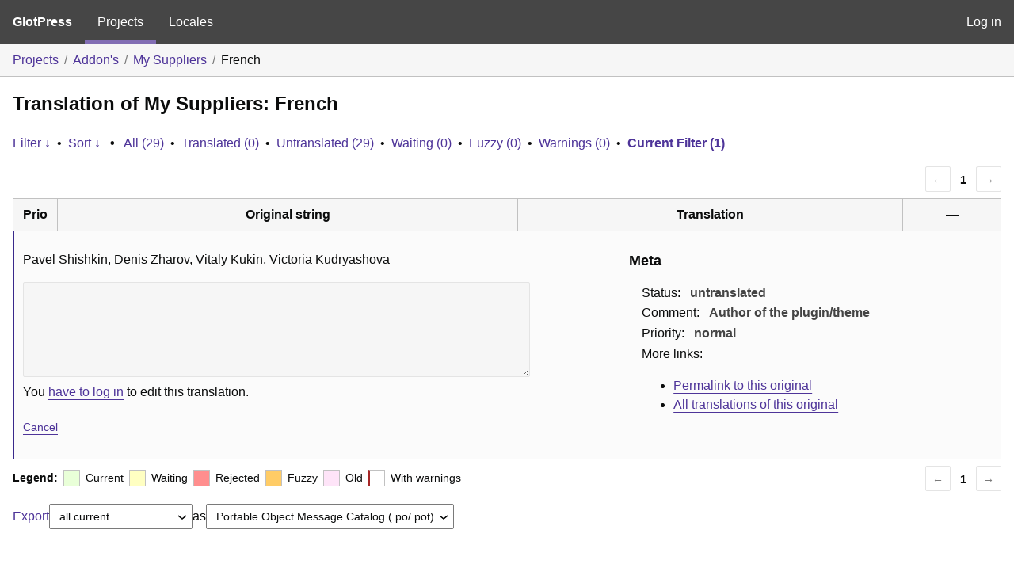

--- FILE ---
content_type: text/html; charset=utf-8
request_url: https://translate.alidropship.com/glotpress/projects/addons/alids-my-suppliers/fr/fr_fr/?filters%5Boriginal_id%5D=47042
body_size: 3896
content:
<!DOCTYPE html>
<html>
<head>
	<meta http-equiv="Content-type" content="text/html; charset=utf-8" />
	<title>Translations &lt; French &lt; My Suppliers &lt; GlotPress</title>

	<link rel='stylesheet' id='gp-base-css' href='https://translate.alidropship.com/wp-content/plugins/glotpress/assets/css/style.min.css?ver=1717576096' media='all' />
<script src="https://translate.alidropship.com/wp-includes/js/jquery/jquery.min.js?ver=3.7.1" id="jquery-core-js"></script>
<script src="https://translate.alidropship.com/wp-includes/js/jquery/jquery-migrate.min.js?ver=3.4.1" id="jquery-migrate-js"></script>
<script src="https://translate.alidropship.com/wp-includes/js/dist/vendor/wp-polyfill-inert.min.js?ver=3.1.2" id="wp-polyfill-inert-js"></script>
<script src="https://translate.alidropship.com/wp-includes/js/dist/vendor/regenerator-runtime.min.js?ver=0.14.0" id="regenerator-runtime-js"></script>
<script src="https://translate.alidropship.com/wp-includes/js/dist/vendor/wp-polyfill.min.js?ver=3.15.0" id="wp-polyfill-js"></script>
<script src="https://translate.alidropship.com/wp-includes/js/dist/hooks.min.js?ver=2810c76e705dd1a53b18" id="wp-hooks-js"></script>
<script src="https://translate.alidropship.com/wp-includes/js/dist/i18n.min.js?ver=5e580eb46a90c2b997e6" id="wp-i18n-js"></script>
<script id="wp-i18n-js-after">
wp.i18n.setLocaleData( { 'text direction\u0004ltr': [ 'ltr' ] } );
</script>
<script src="https://translate.alidropship.com/wp-content/plugins/glotpress/assets/js/common.min.js?ver=1717576096" id="gp-common-js"></script>
<script src="https://translate.alidropship.com/wp-includes/js/jquery/ui/core.min.js?ver=1.13.2" id="jquery-ui-core-js"></script>
<script src="https://translate.alidropship.com/wp-includes/js/jquery/ui/tooltip.min.js?ver=1.13.2" id="jquery-ui-tooltip-js"></script>
<script src="https://translate.alidropship.com/wp-includes/js/dist/wordcount.min.js?ver=55d8c2bf3dc99e7ea5ec" id="wp-wordcount-js"></script>
<script id="gp-editor-js-extra">
var $gp_editor_options = {"can_approve":"","can_write":"","url":"\/glotpress\/projects\/addons\/alids-my-suppliers\/fr\/fr_fr\/","discard_warning_url":"\/glotpress\/projects\/addons\/alids-my-suppliers\/fr\/fr_fr\/-discard-warning\/","set_priority_url":"\/glotpress\/originals\/%original-id%\/set_priority\/","set_status_url":"\/glotpress\/projects\/addons\/alids-my-suppliers\/fr\/fr_fr\/-set-status\/","word_count_type":"words"};
</script>
<script src="https://translate.alidropship.com/wp-content/plugins/glotpress/assets/js/editor.min.js?ver=1717576096" id="gp-editor-js"></script>
<script id="gp-translations-page-js-extra">
var $gp_translations_options = {"sort":"Sort","filter":"Filter"};
</script>
<script src="https://translate.alidropship.com/wp-content/plugins/glotpress/assets/js/translations-page.min.js?ver=1717576096" id="gp-translations-page-js"></script>
</head>

<body class="wp-embed-responsive no-js hfeed">
	<script type="text/javascript">document.body.className = document.body.className.replace('no-js','js');</script>

	<header class="gp-bar clearfix">
		<h1>
			<a href="/glotpress/" rel="home">
				GlotPress			</a>
		</h1>

		<nav id="main-navigation" role="navigation">
			<a class="current" href="/glotpress/projects/">Projects</a><a class="" href="/glotpress/languages/">Locales</a>		</nav>

		<nav id="side-navigation">
			<a class="" href="https://translate.alidropship.com/wp-login.php?redirect_to=https%3A%2F%2Ftranslate.alidropship.com%2Fglotpress%2Fprojects%2Faddons%2Falids-my-suppliers%2Ffr%2Ffr_fr%2F%3Ffilters%255Boriginal_id%255D%3D47042">Log in</a>		</nav>
	</header>

	<div class="gp-content">
		<ul class="breadcrumb"><li><a href="/glotpress/projects/">Projects</a></li><li><a href="/glotpress/projects/addons/">Addon&#039;s</a></li><li><a href="/glotpress/projects/addons/alids-my-suppliers/">My Suppliers</a></li><li>French</li></ul>
		<div id="gp-js-message" class="gp-js-message"></div>

		
		
		
<div class="gp-heading">
	<h2>
		Translation of My Suppliers: French	</h2>
			<div class="glossary-links">
			</div>
</div>

<div class="filter-toolbar">
	<form id="upper-filters-toolbar" class="filters-toolbar" action="" method="get" accept-charset="utf-8">
		<div>
		<a href="#" class="revealing filter">Filter &darr;</a> <span class="separator">&bull;</span>
		<a href="#" class="revealing sort">Sort &darr;</a> <strong class="separator">&bull;</strong>
		<a href="/glotpress/projects/addons/alids-my-suppliers/fr/fr_fr/">All&nbsp;(29)</a> <span class="separator">&bull;</span> <a href="/glotpress/projects/addons/alids-my-suppliers/fr/fr_fr/?filters%5Bstatus%5D=current">Translated&nbsp;(0)</a> <span class="separator">&bull;</span> <a href="/glotpress/projects/addons/alids-my-suppliers/fr/fr_fr/?filters%5Bstatus%5D=untranslated">Untranslated&nbsp;(29)</a> <span class="separator">&bull;</span> <a href="/glotpress/projects/addons/alids-my-suppliers/fr/fr_fr/?filters%5Bstatus%5D=waiting">Waiting&nbsp;(0)</a> <span class="separator">&bull;</span> <a href="/glotpress/projects/addons/alids-my-suppliers/fr/fr_fr/?filters%5Bstatus%5D=fuzzy">Fuzzy&nbsp;(0)</a> <span class="separator">&bull;</span> <a href="/glotpress/projects/addons/alids-my-suppliers/fr/fr_fr/?filters%5Bwarnings%5D=yes">Warnings&nbsp;(0)</a> <span class="separator">&bull;</span> <a href="/glotpress/projects/addons/alids-my-suppliers/fr/fr_fr/?filters%5Boriginal_id%5D=47042" class="filter-current">Current&nbsp;Filter&nbsp;(1)</a>		</div>
		<div class="filters-expanded filters hidden">
			<div class="filters-expanded-section">
				<fieldset>
					<legend class="screen-reader-text">Search:</legend>
					<label for="filters[term]" class="filter-title">Search Term:</label><br />
					<input type="text" value="" name="filters[term]" id="filters[term]" /><br />
					<input type="checkbox" name="filters[case_sensitive]" value="yes" id="filters[case_sensitive][yes]" >&nbsp;<label for='filters[case_sensitive][yes]'>Case-sensitive search</label>
				</fieldset>

				<fieldset>
					<legend class="filter-title">Term Scope:</legend>
						<input type='radio' id='filters[term_scope][scope_originals]' name='filters[term_scope]' value='scope_originals'/>&nbsp;<label for='filters[term_scope][scope_originals]'>Originals only</label><br />
	<input type='radio' id='filters[term_scope][scope_translations]' name='filters[term_scope]' value='scope_translations'/>&nbsp;<label for='filters[term_scope][scope_translations]'>Translations only</label><br />
	<input type='radio' id='filters[term_scope][scope_context]' name='filters[term_scope]' value='scope_context'/>&nbsp;<label for='filters[term_scope][scope_context]'>Context only</label><br />
	<input type='radio' id='filters[term_scope][scope_references]' name='filters[term_scope]' value='scope_references'/>&nbsp;<label for='filters[term_scope][scope_references]'>References only</label><br />
	<input type='radio' id='filters[term_scope][scope_both]' name='filters[term_scope]' value='scope_both'/>&nbsp;<label for='filters[term_scope][scope_both]'>Both Originals and Translations</label><br />
	<input type='radio' id='filters[term_scope][scope_any]' name='filters[term_scope]' value='scope_any' checked='checked'/>&nbsp;<label for='filters[term_scope][scope_any]'>Any</label><br />
				</fieldset>
			</div>

			<div class="filters-expanded-section">
				<fieldset id="filter-status-fields">
					<legend class="filter-title">Status:</legend>
										<label for="filters[status][current]">
						<input type="checkbox" value="current" id="filters[status][current]" checked="checked">
						Current					</label><br />
					<label for="filters[status][waiting]">
						<input type="checkbox" value="waiting" id="filters[status][waiting]" checked="checked">
						Waiting					</label><br />
					<label for="filters[status][fuzzy]">
						<input type="checkbox" value="fuzzy" id="filters[status][fuzzy]" checked="checked">
						Fuzzy					</label><br />
					<label for="filters[status][untranslated]">
						<input type="checkbox" value="untranslated" id="filters[status][untranslated]" checked="checked">
						Untranslated					</label><br />
					<label for="filters[status][rejected]">
						<input type="checkbox" value="rejected" id="filters[status][rejected]" >
						Rejected					</label><br />
										<label for="filters[status][old]">
						<input type="checkbox" value="old" id="filters[status][old]" >
						Old					</label><br />
					<button type="button" id="filter-status-select-all" class="button is-link">Select all</button>
					<input type="hidden" id="filter-status-selected" name="filters[status]" value="current_or_waiting_or_fuzzy_or_untranslated" />
				</fieldset>
			</div>

			<div class="filters-expanded-section">
				<fieldset>
					<legend class="filter-title">Options:</legend>
					<input type="checkbox" name="filters[with_comment]" value="yes" id="filters[with_comment][yes]" >&nbsp;<label for='filters[with_comment][yes]'>With comment</label><br />
					<input type="checkbox" name="filters[with_context]" value="yes" id="filters[with_context][yes]" >&nbsp;<label for='filters[with_context][yes]'>With context</label><br />
					<input type="checkbox" name="filters[warnings]" value="yes" id="filters[warnings][yes]" >&nbsp;<label for='filters[warnings][yes]'>With warnings</label><br />
					<input type="checkbox" name="filters[with_plural]" value="yes" id="filters[with_plural][yes]" >&nbsp;<label for='filters[with_plural][yes]'>With plural</label>
				</fieldset>
			</div>

			<div class="filters-expanded-section">
				<label for="filters[user_login]" class="filter-title">User:</label><br />
				<input type="text" value="" name="filters[user_login]" id="filters[user_login]" /><br />
			</div>

			
			<div class="filters-expanded-actions">
				<input type="submit" class="button is-primary" value="Apply Filters" name="filter" />
			</div>
		</div>
		<div class="filters-expanded sort hidden">
			<div class="filters-expanded-section">
				<fieldset>
					<legend class="filter-title">By:</legend>
						<input type='radio' id='sort[by][original_date_added]' name='sort[by]' value='original_date_added'/>&nbsp;<label for='sort[by][original_date_added]'>Date added (original)</label><br />
	<input type='radio' id='sort[by][translation_date_added]' name='sort[by]' value='translation_date_added'/>&nbsp;<label for='sort[by][translation_date_added]'>Date added (translation)</label><br />
	<input type='radio' id='sort[by][translation_date_modified]' name='sort[by]' value='translation_date_modified'/>&nbsp;<label for='sort[by][translation_date_modified]'>Date modified (translation)</label><br />
	<input type='radio' id='sort[by][original]' name='sort[by]' value='original'/>&nbsp;<label for='sort[by][original]'>Original string</label><br />
	<input type='radio' id='sort[by][translation]' name='sort[by]' value='translation'/>&nbsp;<label for='sort[by][translation]'>Translation</label><br />
	<input type='radio' id='sort[by][priority]' name='sort[by]' value='priority' checked='checked'/>&nbsp;<label for='sort[by][priority]'>Priority</label><br />
	<input type='radio' id='sort[by][references]' name='sort[by]' value='references'/>&nbsp;<label for='sort[by][references]'>Filename in source</label><br />
	<input type='radio' id='sort[by][length]' name='sort[by]' value='length'/>&nbsp;<label for='sort[by][length]'>Original length</label><br />
	<input type='radio' id='sort[by][random]' name='sort[by]' value='random'/>&nbsp;<label for='sort[by][random]'>Random</label><br />
				</fieldset>
			</div>

			<div class="filters-expanded-section">
				<fieldset>
					<legend class="filter-title">Order:</legend>
						<input type='radio' id='sort[how][asc]' name='sort[how]' value='asc'/>&nbsp;<label for='sort[how][asc]'>Ascending</label><br />
	<input type='radio' id='sort[how][desc]' name='sort[how]' value='desc' checked='checked'/>&nbsp;<label for='sort[how][desc]'>Descending</label><br />
				</fieldset>
			</div>

			
			<div class="filters-expanded-actions">
				<input type="submit" class="button is-primary" value="Apply Sorting" name="sorts" />
			</div>
		</div>
	</form>
</div>

<div class="gp-table-actions top">
		<div class="paging">
		<span class="previous disabled">&larr;</span>
		
		
		
		<span class="current">1</span>
		
		
		
		<span class="next disabled">&rarr;</span>
	</div></div>

<table id="translations" class="gp-table translations ">
	<thead>
	<tr>
				<th class="gp-column-priority">Prio</th>
		<th class="gp-column-original">Original string</th>
		<th class="gp-column-translation">Translation</th>
		<th class="gp-column-actions">&mdash;</th>
	</tr>
	</thead>

<tr class="preview untranslated priority-normal no-warnings no-translations" id="preview-47042" row="47042">
			<td class="priority" title="Priority: normal">
			</td>
	<td class="original">
					<span class="original-text">Pavel Shishkin, Denis Zharov, Vitaly Kukin, Victoria Kudryashova</span>
						</td>
	<td class="translation foreign-text">
		<span class='missing'>You <a href="https://translate.alidropship.com/wp-login.php?redirect_to=https%3A%2F%2Ftranslate.alidropship.com%2Fglotpress%2Fprojects%2Faddons%2Falids-my-suppliers%2Ffr%2Ffr_fr%2F%3Ffilters%255Boriginal_id%255D%3D47042">have to log in</a> to add a translation.</span>	</td>
	<td class="actions">
		<a href="#" class="action edit">Details</a>
	</td>
</tr>
<tr class="editor untranslated priority-normal no-warnings no-translations" id="editor-47042" row="47042">
	<td colspan="4">
		<div class="strings">
							<p class="original">Pavel Shishkin, Denis Zharov, Vitaly Kukin, Victoria Kudryashova</p>
				<p aria-hidden="true" class="original_raw">Pavel Shishkin, Denis Zharov, Vitaly Kukin, Victoria Kudryashova</p>
					<div class="textareas">
				<blockquote class="translation"></blockquote>
		<textarea class="foreign-text" name="translation[47042][]" id="translation_47042__0"  disabled='disabled' disabled='disabled'></textarea>

		<div>
			You <a href="https://translate.alidropship.com/wp-login.php?redirect_to=https%3A%2F%2Ftranslate.alidropship.com%2Fglotpress%2Fprojects%2Faddons%2Falids-my-suppliers%2Ffr%2Ffr_fr%2F%3Ffilters%255Boriginal_id%255D%3D47042">have to log in</a> to edit this translation.		</div>
	</div>
							<div class="actions">
	<div class="button-group">
				<button type="button" href="#" class="button is-link close">Cancel</button>
	</div>
</div>
		</div>
		<div class="meta">
	<h3>Meta</h3>

	<dl>
	<dt>Status:</dt>
	<dd>
		untranslated
								</dd>
</dl>

				<dl>
			<dt>Comment:</dt>
			<dd>
				Author of the plugin/theme			</dd>
		</dl>
					
	<dl>
		<dt>Priority:</dt>
					<dd>
				normal			</dd>
			</dl>

	<dl>
		<dt>More links:			<ul>
									<li>
						<a tabindex="-1" href="/glotpress/projects/addons/alids-my-suppliers/fr/fr_fr/?filters%5Boriginal_id%5D=47042">Permalink to this original</a>					</li>
									<li>
						<a tabindex="-1" href="/glotpress/projects/addons/alids-my-suppliers/fr/fr_fr/?filters%5Bstatus%5D=either&#038;filters%5Boriginal_id%5D=47042&#038;sort%5Bby%5D=translation_date_added&#038;sort%5Bhow%5D=asc">All translations of this original</a>					</li>
							</ul>
		</dt>
	</dl>
</div>
	</td>
	</tr>
</table>

<div class="gp-table-actions bottom">
		<div id="legend">
		<div><strong>Legend:</strong></div>
					<div class="box status-current"></div>
			<div>
				Current			</div>
						<div class="box status-waiting"></div>
			<div>
				Waiting			</div>
						<div class="box status-rejected"></div>
			<div>
				Rejected			</div>
						<div class="box status-fuzzy"></div>
			<div>
				Fuzzy			</div>
						<div class="box status-old"></div>
			<div>
				Old			</div>
					<div class="box has-warnings"></div>
		<div>With warnings</div>
	</div>
		<div class="paging">
		<span class="previous disabled">&larr;</span>
		
		
		
		<span class="current">1</span>
		
		
		
		<span class="next disabled">&rarr;</span>
	</div></div>

<p class="actionlist">
	<a href="/glotpress/projects/addons/alids-my-suppliers/fr/fr_fr/export-translations/" id="export" filters="/glotpress/projects/addons/alids-my-suppliers/fr/fr_fr/export-translations/?filters%5Boriginal_id%5D=47042&amp;filters%5Bstatus%5D=current_or_waiting_or_fuzzy_or_untranslated">Export</a> <select name='what-to-export' id='what-to-export' >
	<option value='all' selected='selected'>all current</option>
	<option value='filtered'>only matching the filter</option>
</select>
 as <select name='export-format' id='export-format' >
	<option value='android'>Android XML (.xml)</option>
	<option value='po' selected='selected'>Portable Object Message Catalog (.po/.pot)</option>
	<option value='mo'>Machine Object Message Catalog (.mo)</option>
	<option value='resx'>.NET Resource (.resx)</option>
	<option value='strings'>Mac OS X / iOS Strings File (.strings)</option>
	<option value='properties'>Java Properties File (.properties)</option>
	<option value='json'>JSON (.json)</option>
	<option value='jed1x'>Jed 1.x (.json)</option>
	<option value='ngx'>NGX-Translate (.json)</option>
	<option value='php'>PHP (.l10n.php)</option>
</select>
</p>
	</div>
	<footer id="gp-footer" class="gp-footer">
		<div class="gp-footer-credits">
			<p class="gp-footer-copyright">&copy;
				2026				<a href="https://translate.alidropship.com/">Make Translate Project</a>
			</p>

			
			<p class="gp-powered-by">
				Proudly powered by <a rel="nofollow" href="https://glotpress.blog/">GlotPress</a>			</p>

		</div>

			</footer>
	</body>
</html>
